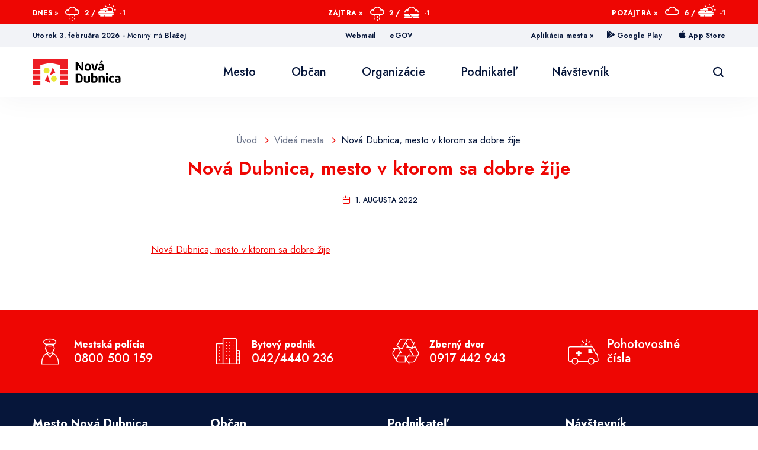

--- FILE ---
content_type: text/html; charset=UTF-8
request_url: https://www.novadubnica.eu/nova-dubnica-mesto-v-ktorom-sa-dobre-zije
body_size: 6083
content:
<!DOCTYPE html>
<html lang="sk">
<head>
	<title>Nová Dubnica, mesto v&nbsp;ktorom sa dobre žije - Mesto Nová Dubnica</title>
	<link rel="icon" type="image/png" href="/images/design/favicon.png">
	<meta http-equiv="Content-Type" content="text/html; charset=utf-8" />
	<meta name="viewport" content="width=device-width, initial-scale=1.0, maximum-scale=1.0, user-scalable=0" />

	<!-- SEO meta -->
	<meta name="keywords" content="" />
	<meta name="description" content="" />
	<link rel="canonical" href="https://novadubnica.eu/nova-dubnica-mesto-v-ktorom-sa-dobre-zije" />
	<meta property="og:locale" content="sk_SK" />
	<meta property="og:type" content="article" />
	<meta property="og:title" content="Nová Dubnica, mesto v&amp;nbsp;ktorom sa dobre žije - Mesto Nová Dubnica" />
	<meta property="og:description" content="" />
	<meta property="og:url" content="https://novadubnica.eu/nova-dubnica-mesto-v-ktorom-sa-dobre-zije" />
	<meta property="og:site_name" content="Mesto Nová Dubnica" />
	<meta property="article:modified_time" content="2022-08-10T16:39:25+02:00" />
	<!-- / SEO meta -->
	<link rel="stylesheet" href="/vendor/cookies/cookieconsent.css" media="print" onload="this.media='all'">
	
	<!-- jQuery + plugins -->
	<script type="text/javascript" src="/vendor/jquery-3.5.1.min.js"></script>

	<!-- Select2 -->
	<link href="/vendor/select2/select2.min.css" rel="stylesheet" />
	<script src="/vendor/select2/select2.min.js"></script>

	<!--Fancybox-->
	<script type="text/javascript" src="/vendor/fancybox3/jquery.fancybox.min.js"></script>
	<link rel="stylesheet" href="/vendor/fancybox3/jquery.fancybox.min.css" type="text/css" media="screen" />

	<!-- Font Awesome -->
	<script type="text/javascript" src="/vendor/fontawesome-6.4.2/js/fontawesome.min.js"></script>
	<link rel="stylesheet" href="/vendor/fontawesome-6.4.2/css/fontawesome.min.css" type="text/css" media="screen">
	<link rel="stylesheet" href="/vendor/fontawesome-6.4.2/css/solid.css" type="text/css" media="screen">

	<!-- ResponsiveSlides -->
	<script src="/vendor/responsiveslides.js"></script>
	
	<!-- owl Carousel -->
	<script src="/vendor/owlCarousel/owl.carousel.min.js"></script>
	<link rel="stylesheet" href="/vendor/owlCarousel/owl.carousel.min.css" type="text/css" media="screen" />
	<link rel="stylesheet" href="/vendor/owlCarousel/owl.theme.default.css" type="text/css" media="screen" />

	<!-- Google Font -->
	<link rel="preconnect" href="https://fonts.gstatic.com">
	<link href="https://fonts.googleapis.com/css2?family=Jost:wght@400;500;600;700&family=Playfair+Display:wght@700&display=swap" rel="stylesheet"> 

	<script type="text/javascript" src="/js/formChecker.js"></script>
	<script type="text/javascript" src="/js/headerMenu.js"></script>
	<script type="text/javascript" src="/js/scripts.js"></script>
	<link href="/css/styles.css" rel="stylesheet" type="text/css" />
	
	<script type="text/javascript">

	  var _gaq = _gaq || [];
	  _gaq.push(['_setAccount', 'UA-3157826-7']);
	  _gaq.push(['_trackPageview']);
	
	  (function() {
	    var ga = document.createElement('script'); ga.type = 'text/javascript'; ga.async = true;
	    ga.src = ('https:' == document.location.protocol ?  'https://ssl' : 'http://www') + '.google-analytics.com/ga.js';
	    var s = document.getElementsByTagName('script')[0]; s.parentNode.insertBefore(ga, s);
	  })();
	
	</script>
</head>
<body class="single-post nova-dubnica-mesto-v-ktorom-sa-dobre-zije">
<header>
	<div class="header__red-bar">
		<a id="skiplink" href="#main">Preskočiť na obsah</a>
		<div class="wrapper">
			<div class="grid gr-gap-no">
								<div class="col-4">Dnes » <span class="icon icon-0020-cloudy-with-heavy-snow"></span><span>2 / </span><span class="icon icon-0006-mist"></span><span>-1</span></div>
				<div class="col-4">Zajtra » <span class="icon icon-0017-cloudy-with-light-rain"></span><span>2 / </span><span class="icon icon-0007-fog"></span><span>-1</span></div>
				<div class="col-4">Pozajtra » <span class="icon icon-0003-white-cloud"></span><span>6 / </span><span class="icon icon-0006-mist"></span><span>-1</span></div>
			</div>
		</div>
	</div>
	<div class="header__gray-bar">
		<div class="wrapper">
			<div class="grid gr-gap-no">
				<div class="col-4"><div class="todays-date">utorok 3. februára 2026 - <span>Meniny má</span> <strong>Blažej</strong></div></div>
				<div class="col-4">
					<!--<a href="https://roundme.com/tour/784668/view/2474653/" target="_blank">Panoráma</a>-->
					<a href="https://mail.novadubnica.sk:8443/" target="_blank">Webmail</a>
					<a href="https://egov.novadubnica.sk/default.aspx" target="_blank">eGOV</a>
				</div>
				<div class="col-4"><strong class="right-margined half">Aplikácia mesta »</strong> <a href="https://play.google.com/store/apps/details?id=sk.spravyomeste.novadubnica&gl=SK" target="_blank"><span class="icon icon-google-play"></span><span>Google Play</span></a> <a href="https://apps.apple.com/in/app/nov%C3%A1-dubnica/id1538446284" target="_blank"><span class="icon icon-appstore"></span><span>App Store</span></a></div>
			</div>
		</div>
	</div>
	<div class="header__nav-bar">
		<div class="wrapper">
			<a href="/" title="Úvodná stránka"><img id="mav-bar__erb" src="/images/design/header-erb.svg" alt="Mesto Nová Dubnica" /></a>
			<nav>
				<span id="main-nav-trigger">
					<span></span>
					<span></span>
					<span></span>
					<span></span>
					<span></span>
					<span></span>
				</span>
				<ul id="main-nav">
					<li class="mega-menu has-children">
                    <a title="Mesto" href="#"  aria-expanded="false" aria-controls="dropdown_Mesto" target="_self"><span>Mesto</span></a>
                    <ul class="dropdown" id="dropdown_Mesto">
                        <li class=" has-children">
                    <a title="O meste " href="/o-meste"  target="_self"><span>O meste </span></a>
                    <ul class="dropdown" id="dropdown_O meste ">
                        <li class="">
                    <a title="História mesta " href="/historia-mesta"  target="_self"><span>História mesta </span></a>
                    </li><li class="">
                    <a title="Súčasnosť" href="/sucasnost"  target="_self"><span>Súčasnosť</span></a>
                    </li><li class="">
                    <a title="Symboly mesta" href="/symboly-mesta"  target="_self"><span>Symboly mesta</span></a>
                    </li><li class="">
                    <a title="Identifikačné údaje" href="/identifikacne-udaje"  target="_self"><span>Identifikačné údaje</span></a>
                    </li><li class="">
                    <a title="Dni mesta" href="/dni-mesta"  target="_self"><span>Dni mesta</span></a>
                    </li></ul>
                    </li><li class=" has-children">
                    <a title="Informácie" href="#"  target="_self"><span>Informácie</span></a>
                    <ul class="dropdown" id="dropdown_Informácie">
                        <li class="">
                    <a title="Štatistika mesta Nová Dubnica" href="/statistika-mesta-nova-dubnica"  target="_self"><span>Štatistika mesta Nová Dubnica</span></a>
                    </li><li class="">
                    <a title="Mapa" href="/mapa"  target="_self"><span>Mapa</span></a>
                    </li><li class="">
                    <a title="Partnerské mestá" href="/partnerske-mesta"  target="_self"><span>Partnerské mestá</span></a>
                    </li><li class="">
                    <a title="Najvyšší predstavitelia mesta" href="/najvyssi-predstavitelia-mesta"  target="_self"><span>Najvyšší predstavitelia mesta</span></a>
                    </li></ul>
                    </li><li class=" has-children">
                    <a title="Galéria" href="/videoarchiv"  target="_self"><span>Galéria</span></a>
                    <ul class="dropdown" id="dropdown_Galéria">
                        <li class="">
                    <a title="Fotogaléria" href="/fotogaleria"  target="_self"><span>Fotogaléria</span></a>
                    </li><li class="">
                    <a title="Videoarchív mestské zastupiteľstvo" href="/videoarchiv-mestske-zastupitelstvo"  target="_self"><span>Videoarchív mestské zastupiteľstvo</span></a>
                    </li><li class="">
                    <a title="Videá mesta" href="/videa-mesta"  target="_self"><span>Videá mesta</span></a>
                    </li></ul>
                    </li></ul>
                    </li><li class="mega-menu has-children">
                    <a title="Občan" href="#"  aria-expanded="false" aria-controls="dropdown_Občan" target="_self"><span>Občan</span></a>
                    <ul class="dropdown" id="dropdown_Občan">
                        <li class=" has-children">
                    <a title="Legislatíva mesta" href="/legislativa-mesta"  target="_self"><span>Legislatíva mesta</span></a>
                    <ul class="dropdown" id="dropdown_Legislatíva mesta">
                        <li class="">
                    <a title="Základná legislatíva mesta" href="/zakladna-legislativa-mesta"  target="_self"><span>Základná legislatíva mesta</span></a>
                    </li><li class="">
                    <a title="Štatút mesta Nová Dubnica" href="/statut-mesta-nova-dubnica"  target="_self"><span>Štatút mesta Nová Dubnica</span></a>
                    </li><li class="">
                    <a title="Všeobecné záväzné nariadenia" href="/vseobecne-zavazne-nariadenia-zoznam"  target="_self"><span>Všeobecné záväzné nariadenia</span></a>
                    </li><li class="">
                    <a title="Smernice mesta" href="/smernice-mesta"  target="_self"><span>Smernice mesta</span></a>
                    </li></ul>
                    </li><li class=" has-children">
                    <a title="Samospráva mesta" href="#"  target="_self"><span>Samospráva mesta</span></a>
                    <ul class="dropdown" id="dropdown_Samospráva mesta">
                        <li class="">
                    <a title="Primátor mesta" href="/primator-mesta"  target="_self"><span>Primátor mesta</span></a>
                    </li><li class="">
                    <a title="Zástupca primátora" href="/zastupca-primatora"  target="_self"><span>Zástupca primátora</span></a>
                    </li><li class="">
                    <a title="Hlavný kontrolór" href="/hlavny-kontrolor"  target="_self"><span>Hlavný kontrolór</span></a>
                    </li><li class="">
                    <a title="Mestský úrad" href="/mestsky-urad"  target="_self"><span>Mestský úrad</span></a>
                    </li><li class="">
                    <a title="Mestské zastupiteľstvo" href="/mestske-zastupitelstvo"  target="_self"><span>Mestské zastupiteľstvo</span></a>
                    </li><li class="">
                    <a title="Komisie MsZ" href="/komisie-msz"  target="_self"><span>Komisie MsZ</span></a>
                    </li><li class="">
                    <a title="Zasadnutia MsZ" href="/zasadnutia-msz"  target="_self"><span>Zasadnutia MsZ</span></a>
                    </li><li class="">
                    <a title="Výbor v mestskej časti Kolačín" href="/vybor-v-mestskej-casti-kolacin"  target="_self"><span>Výbor v mestskej časti Kolačín</span></a>
                    </li></ul>
                    </li><li class=" has-children">
                    <a title="Dokumenty mesta" href="#"  target="_self"><span>Dokumenty mesta</span></a>
                    <ul class="dropdown" id="dropdown_Dokumenty mesta">
                        <li class="">
                    <a title="Dokumenty mesta" href="/dokumenty-mesta"  target="_self"><span>Dokumenty mesta</span></a>
                    </li><li class="">
                    <a title="Organizačný poriadok" href="/organizacny-poriadok"  target="_self"><span>Organizačný poriadok</span></a>
                    </li><li class="">
                    <a title="Organizačná štruktúra" href="/organizacna-struktura"  target="_self"><span>Organizačná štruktúra</span></a>
                    </li><li class="">
                    <a title="Strategické dokumenty" href="/strategicke-dokumenty"  target="_self"><span>Strategické dokumenty</span></a>
                    </li><li class="">
                    <a title="Tlačivá" href="/tlaciva"  target="_self"><span>Tlačivá</span></a>
                    </li></ul>
                    </li><li class=" has-children">
                    <a title="Projekty" href="#"  target="_self"><span>Projekty</span></a>
                    <ul class="dropdown" id="dropdown_Projekty">
                        <li class="">
                    <a title="Vzdelávanie zamestnancov" href="/vzdelavanie-zamestnancov"  target="_self"><span>Vzdelávanie zamestnancov</span></a>
                    </li><li class="">
                    <a title="Rekonštrukcia MŠ " href="/rekonstrukcia-ms"  target="_self"><span>Rekonštrukcia MŠ </span></a>
                    </li><li class="">
                    <a title="Rekonštrukcia ZŠ Janka Kráľa " href="/rekonstrukcia-zs-janka-krala"  target="_self"><span>Rekonštrukcia ZŠ Janka Kráľa </span></a>
                    </li><li class="">
                    <a title="Rekonštrukcia ZUŠ" href="/rekonstrukcia-zus"  target="_self"><span>Rekonštrukcia ZUŠ</span></a>
                    </li><li class="">
                    <a title="Rekonštrukcia Mierového námestia" href="/rekonstrukcia-mieroveho-namestia"  target="_self"><span>Rekonštrukcia Mierového námestia</span></a>
                    </li><li class="">
                    <a title="„Spolu lepšie – peer learning MIEDŹNA &amp; NOVÁ DUBNICA“" href="/spolu-lepsie-peer-learning-miedna-amp-nova-dubnica"  target="_self"><span>„Spolu lepšie – peer learning MIEDŹNA &amp; NOVÁ DUBNICA“</span></a>
                    </li><li class="">
                    <a title="Vybudovanie fyzikálnej a biologicko-chemickej učebne v Základnej škole J. Kráľa Nová Dubnica" href="/vybudovanie-fyzikalnej-a-biologicko-chemickej-ucebne-v-zakladnej-skole-j-krala-nova-dubnica"  target="_self"><span>Vybudovanie fyzikálnej a biologicko-chemickej učebne v Základnej škole J. Kráľa Nová Dubnica</span></a>
                    </li><li class="">
                    <a title="Podpora opatrovateľskej služby v meste Nová Dubnica" href="/podpora-opatrovatelskej-sluzby-v-meste-nova-dubnica"  target="_self"><span>Podpora opatrovateľskej služby v meste Nová Dubnica</span></a>
                    </li><li class="">
                    <a title="Vodozádržné opatrenia v meste Nová Dubnica – bývalé Kino PANOREX  a okolie" href="/vodozadrzne-opatrenia-v-meste-nova-dubnica-byvale-kino-panorex-a-okolie"  target="_self"><span>Vodozádržné opatrenia v meste Nová Dubnica – bývalé Kino PANOREX  a okolie</span></a>
                    </li><li class="">
                    <a title="Zhodnocovanie biologicky rozložiteľných komunálnych odpadov v meste Nová Dubnica" href="/zhodnocovanie-biologicky-rozlozitelnych-komunalnych-odpadov-v-meste-nova-dubnica"  target="_self"><span>Zhodnocovanie biologicky rozložiteľných komunálnych odpadov v meste Nová Dubnica</span></a>
                    </li><li class="">
                    <a title="Riešenie migračných výziev v meste Nová Dubnica" href="/riesenie-migracnych-vyziev-v-meste-nova-dubnica"  target="_self"><span>Riešenie migračných výziev v meste Nová Dubnica</span></a>
                    </li><li class="">
                    <a title="Zvýšenie kvality poskytovaných služieb a hygienických štandardov v mestskej knižnici " href="/zvysenie-kvality-poskytovanych-sluzieb-a-hygienickych-standardov-v-mestskej-kniznici"  target="_self"><span>Zvýšenie kvality poskytovaných služieb a hygienických štandardov v mestskej knižnici </span></a>
                    </li><li class="">
                    <a title="Zvýšenie kapacity zberného dvora Nová Dubnica" href="/zvysenie-kapacity-zberneho-dvora-nova-dubnica"  target="_self"><span>Zvýšenie kapacity zberného dvora Nová Dubnica</span></a>
                    </li><li class="">
                    <a title="Podpora rozvoja a dostupnosti terénnej opatrovateľskej služby" href="/podpora-rozvoja-a-dostupnosti-terennej-opatrovatelskej-sluzby"  target="_self"><span>Podpora rozvoja a dostupnosti terénnej opatrovateľskej služby</span></a>
                    </li><li class="">
                    <a title="Rekonštrukcia atletickej dráhy v Novej Dubnici" href="/rekonstrukcia-atletickej-drahy-v-novej-dubnici-1"  target="_self"><span>Rekonštrukcia atletickej dráhy v Novej Dubnici</span></a>
                    </li><li class="">
                    <a title="Slavičín – Nová Dubnica: Prehĺbenie partnerstva" href="/slavicin-nova-dubnica-prehlbenie-partnerstva"  target="_self"><span>Slavičín – Nová Dubnica: Prehĺbenie partnerstva</span></a>
                    </li><li class="">
                    <a title="Rekonštrukcia časti spevnených plôch zberného dvora v Novej Dubnici" href="/rekonstrukcia-casti-spevnenych-ploch-zberneho-dvora-v-novej-dubnici"  target="_self"><span>Rekonštrukcia časti spevnených plôch zberného dvora v Novej Dubnici</span></a>
                    </li><li class="">
                    <a title="Národný projekt Podpory opatrovateľskej služby" href="/narodny-projekt-podpory-opatrovatelskej-sluzby"  target="_self"><span>Národný projekt Podpory opatrovateľskej služby</span></a>
                    </li></ul>
                    </li><li class=" has-children">
                    <a title="Mestský rozhlas" href="#"  target="_self"><span>Mestský rozhlas</span></a>
                    <ul class="dropdown" id="dropdown_Mestský rozhlas">
                        <li class="">
                    <a title="Rozhlas do e-mailu (registrácia)" href="/rozhlas-do-emailu-registracia"  target="_self"><span>Rozhlas do e-mailu (registrácia)</span></a>
                    </li><li class="">
                    <a title="Zoznam hlásení" href="/zoznam-hlaseni"  target="_self"><span>Zoznam hlásení</span></a>
                    </li></ul>
                    </li><li class=" has-children">
                    <a title="Občan" href="#"  target="_self"><span>Občan</span></a>
                    <ul class="dropdown" id="dropdown_Občan">
                        <li class="">
                    <a title="Ako vybaviť ?" href="/ako-vybavit"  target="_self"><span>Ako vybaviť ?</span></a>
                    </li><li class="">
                    <a title="Civilná ochrana" href="/civilna-ochrana"  target="_self"><span>Civilná ochrana</span></a>
                    </li><li class="">
                    <a title="Užitočné odkazy" href="/uzitocne-odkazy"  target="_self"><span>Užitočné odkazy</span></a>
                    </li><li class="">
                    <a title="Infozákon" href="/infozakon"  target="_self"><span>Infozákon</span></a>
                    </li><li class="">
                    <a title="Kultúra a voľný čas" href="/kultura-a-volny-cas"  target="_self"><span>Kultúra a voľný čas</span></a>
                    </li><li class="">
                    <a title="Nakladanie s odpadmi" href="/nakladanie-s-odpadmi"  target="_self"><span>Nakladanie s odpadmi</span></a>
                    </li><li class="">
                    <a title="Novodubnické zvesti" href="/novodubnicke-zvesti"  target="_self"><span>Novodubnické zvesti</span></a>
                    </li><li class="">
                    <a title="Oznamy MsÚ" href="/oznamy-msu"  target="_self"><span>Oznamy MsÚ</span></a>
                    </li><li class="">
                    <a title="Pohotovostné čísla" href="/pohotovostne-cisla"  target="_self"><span>Pohotovostné čísla</span></a>
                    </li><li class="">
                    <a title="Úradná tabuľa" href="/uradna-tabula"  target="_self"><span>Úradná tabuľa</span></a>
                    </li><li class="">
                    <a title="Zverejňovanie zmlúv, objednávok a faktúr" href="/zverejnovanie-zmluv-objednavok-a-faktur"  target="_self"><span>Zverejňovanie zmlúv, objednávok a faktúr</span></a>
                    </li><li class="">
                    <a title="Vyhlásenie o prístupnosti" href="/vyhlasenie-o-pristupnosti"  target="_self"><span>Vyhlásenie o prístupnosti</span></a>
                    </li></ul>
                    </li></ul>
                    </li><li class="mega-menu has-children">
                    <a title="Organizácie" href="#"  aria-expanded="false" aria-controls="dropdown_Organizácie" target="_self"><span>Organizácie</span></a>
                    <ul class="dropdown" id="dropdown_Organizácie">
                        <li class=" has-children">
                    <a title="Mestské organizácie" href="#"  target="_self"><span>Mestské organizácie</span></a>
                    <ul class="dropdown" id="dropdown_Mestské organizácie">
                        <li class="">
                    <a title="Mestská polícia" href="/mestska-policia"  target="_self"><span>Mestská polícia</span></a>
                    </li><li class="">
                    <a title="Mestská knižnica" href="/mestska-kniznica"  target="_self"><span>Mestská knižnica</span></a>
                    </li><li class="">
                    <a title="Bytový podnik, m. p. o." href="/bytovy-podnik-m-p-o"  target="_self"><span>Bytový podnik, m. p. o.</span></a>
                    </li><li class="">
                    <a title="Zariadenie pre seniorov" href="/zariadenie-pre-seniorov"  target="_self"><span>Zariadenie pre seniorov</span></a>
                    </li><li class="">
                    <a title="TEKOS Nová Dubnica, s.r.o." href="/tekos-nova-dubnica-sro"  target="_self"><span>TEKOS Nová Dubnica, s.r.o.</span></a>
                    </li><li class="">
                    <a title="Zdravotné stredisko" href="/zdravotne-stredisko"  target="_self"><span>Zdravotné stredisko</span></a>
                    </li><li class="">
                    <a title="Nová Dubnica Invest, s.r.o." href="/nova-dubnica-invest-sro"  target="_self"><span>Nová Dubnica Invest, s.r.o.</span></a>
                    </li></ul>
                    </li><li class=" has-children">
                    <a title="Školy a školské zariadenia" href="#"  target="_self"><span>Školy a školské zariadenia</span></a>
                    <ul class="dropdown" id="dropdown_Školy a školské zariadenia">
                        <li class="">
                    <a title="Základná škola, Ul. Janka Kráľa" href="/zakladna-skola"  target="_self"><span>Základná škola, Ul. Janka Kráľa</span></a>
                    </li><li class="">
                    <a title="Základná umelecká škola Štefana Baláža" href="/zakladna-umelecka-skola-stefana-balaza"  target="_self"><span>Základná umelecká škola Štefana Baláža</span></a>
                    </li><li class="">
                    <a title="Centrum voľného času" href="/centrum-volneho-casu"  target="_self"><span>Centrum voľného času</span></a>
                    </li><li class="">
                    <a title="Materská škola Jilemnického 12/5" href="/materska-skola-jilemnickeho-12-5"  target="_self"><span>Materská škola Jilemnického 12/5</span></a>
                    </li><li class="">
                    <a title="Spojená škola sv. Jána Bosca" href="/spojena-skola-sv-jana-bosca"  target="_self"><span>Spojená škola sv. Jána Bosca</span></a>
                    </li><li class="">
                    <a title="Súkromná spojená škola, SNP 366/ 96, Nová Dubnica  " href="/sukromna-spojena-skola-snp-366-96-nova-dubnica"  target="_self"><span>Súkromná spojená škola, SNP 366/ 96, Nová Dubnica  </span></a>
                    </li><li class="">
                    <a title="Súkromná jazyková škola B.S.-School" href="/sukromna-jazykova-skola-bs-school"  target="_self"><span>Súkromná jazyková škola B.S.-School</span></a>
                    </li></ul>
                    </li><li class=" has-children">
                    <a title="Ostatné organizácie" href="#"  target="_self"><span>Ostatné organizácie</span></a>
                    <ul class="dropdown" id="dropdown_Ostatné organizácie">
                        <li class="">
                    <a title="Krytá plaváreň" href="/kryta-plavaren"  target="_self"><span>Krytá plaváreň</span></a>
                    </li><li class="">
                    <a title="Futbalový klub Nová Dubnica" href="/futbalovy-klub-nova-dubnica"  target="_self"><span>Futbalový klub Nová Dubnica</span></a>
                    </li><li class="">
                    <a title="Mestský klub stolného tenisu Nová Dubnica" href="/mestsky-klub-stolneho-tenisu-nova-dubnica"  target="_self"><span>Mestský klub stolného tenisu Nová Dubnica</span></a>
                    </li><li class="">
                    <a title="Letné kúpalisko LETKA" href="/letne-kupalisko-letka"  target="_self"><span>Letné kúpalisko LETKA</span></a>
                    </li></ul>
                    </li><li class="">
                    <a title="Atletická dráha" href="/atleticka-draha"  target="_self"><span>Atletická dráha</span></a>
                    </li></ul>
                    </li><li class="mega-menu has-children">
                    <a title="Podnikateľ" href="#"  aria-expanded="false" aria-controls="dropdown_Podnikateľ" target="_self"><span>Podnikateľ</span></a>
                    <ul class="dropdown" id="dropdown_Podnikateľ">
                        <li class=" has-children">
                    <a title="Podnikateľ" href="#"  target="_self"><span>Podnikateľ</span></a>
                    <ul class="dropdown" id="dropdown_Podnikateľ">
                        <li class="">
                    <a title="Profil verejného obstarávateľa" href="/profil-verejneho-obstaravatela"  target="_self"><span>Profil verejného obstarávateľa</span></a>
                    </li><li class="">
                    <a title="Investičné príležitosti v meste Nová Dubnica" href="/investicne-prilezitosti-v-meste-nova-dubnica"  target="_self"><span>Investičné príležitosti v meste Nová Dubnica</span></a>
                    </li><li class="">
                    <a title="Verejné obstarávanie a Obchodné verejné súťaže" href="/verene-obstaravanie-a-obchodne-verejne-sutaze"  target="_self"><span>Verejné obstarávanie a Obchodné verejné súťaže</span></a>
                    </li><li class="">
                    <a title="Ako vybaviť ?" href="/ako-vybavit"  target="_self"><span>Ako vybaviť ?</span></a>
                    </li><li class="">
                    <a title="Všeobecné záväzné nariadenia mesta" href="/vseobecne-zavazne-nariadenia-zoznam"  target="_self"><span>Všeobecné záväzné nariadenia mesta</span></a>
                    </li><li class="">
                    <a title="Úradná tabuľa" href="/uradna-tabula"  target="_self"><span>Úradná tabuľa</span></a>
                    </li><li class="">
                    <a title="Možnosti prenájmu priestorov" href="/moznosti-prenajmu-priestorov"  target="_self"><span>Možnosti prenájmu priestorov</span></a>
                    </li></ul>
                    </li></ul>
                    </li><li class="mega-menu has-children">
                    <a title="Návštevník" href="#"  aria-expanded="false" aria-controls="dropdown_Návštevník" target="_self"><span>Návštevník</span></a>
                    <ul class="dropdown" id="dropdown_Návštevník">
                        <li class=" has-children">
                    <a title="Návštevník" href="#"  target="_self"><span>Návštevník</span></a>
                    <ul class="dropdown" id="dropdown_Návštevník">
                        <li class="">
                    <a title="História mesta " href="/historia-mesta"  target="_self"><span>História mesta </span></a>
                    </li><li class="">
                    <a title="Ubytovanie" href="/ubytovanie"  target="_self"><span>Ubytovanie</span></a>
                    </li><li class="">
                    <a title="Stravovanie" href="/stravovanie"  target="_self"><span>Stravovanie</span></a>
                    </li><li class="">
                    <a title="Kultúra a voľný čas" href="/kultura-a-volny-cas"  target="_self"><span>Kultúra a voľný čas</span></a>
                    </li><li class="">
                    <a title="Fotogaléria" href="/fotogaleria"  target="_self"><span>Fotogaléria</span></a>
                    </li><li class="">
                    <a title="Mapa" href="/mapa"  target="_self"><span>Mapa</span></a>
                    </li><li class="">
                    <a title="Inštitúcie v meste" href="/institucie-v-meste"  target="_self"><span>Inštitúcie v meste</span></a>
                    </li><li class="">
                    <a title="Dizajn manuál logotypu mesta Nová Dubnica" href="/dizajn-manual-logotypu-mesta-nova-dubnica"  target="_self"><span>Dizajn manuál logotypu mesta Nová Dubnica</span></a>
                    </li></ul>
                    </li></ul>
                    </li> 
				</ul>
			</nav>
			<a id="nav-bar__search" class="icon-search" aria-label="Vyhľadávanie"  href="#"></a>
		</div>
	</div>
	</header>
<main id="main">
	<div class="wrapper">
		<div class="grid">
			<div class="single-post__inner col-8 col-s-12 margin-auto">
				<div class="single-post__header">
					<div class="breadcrumbs center-aligned bottom-margined half">
						<a href="/"><span>Úvod</span></a>
<a href="videa-mesta"><span>Videá mesta</span></a>
<span>Nová Dubnica, mesto v&nbsp;ktorom sa dobre žije</span>
					</div>
					<h1>Nová Dubnica, mesto v&nbsp;ktorom sa dobre žije</h1>
					<div class="post-published">
                        <span class="icon-calendar"></span>
                        <span>1. augusta 2022</span>
                    </div>
				</div>
				<section>
					<p><a href="https://vimeo.com/720947703/2485ff602a"><span format="soft" size="300" class="sc-iqseJM fCTyoX EditableText__JustText-h1vp7j-2 fpjStO Layout__Title-sc-1bh5l0d-12 eKxNRs">Nová Dubnica, mesto v&nbsp;ktorom sa dobre žije</span></a></p>
																			</section>
			</div>
		</div>
	</div>
</main>
<footer>
    <div class="footer__upper">
        <div class="wrapper">
            <div class="grid">
                <div class="col-3 col-md-6 col-s-12">
                    <div class="contact-block">
                        <span class="contact-block__icon icon-mestska-policia"></span>
                        <div class="contact-block__text">
                            <span class="contact-title">Mestská polícia</span>
                            <span class="contact">0800 500 159</span>
                        </div>
                    </div>
                </div>
                <div class="col-3 col-md-6 col-s-12">
                    <div class="contact-block">
                        <span class="contact-block__icon icon-bytovy-podnik"></span>
                        <div class="contact-block__text">
                            <span class="contact-title">Bytový podnik</span>
                            <span class="contact">042/4440 236</span>
                        </div>
                    </div>
                </div>
                <div class="col-3 col-md-6 col-s-12">
                    <div class="contact-block">
                        <span class="contact-block__icon icon-zberny-dvor"></span>
                        <div class="contact-block__text">
                            <span class="contact-title">Zberný dvor</span>
                            <span class="contact">0917 442 943</span>
                        </div>
                    </div>
                </div>
                <div class="col-3 col-md-6 col-s-12">
                    <div class="contact-block">
                        <a href="/pohotovostne-cisla">
                            <span class="contact-block__icon icon-pohotovostne-cisla"></span>
                            <div class="contact-block__text">
                                <span class="contact">Pohotovostné<br />čísla</span>
                            </div>
                        </a>
                    </div>
                </div>
            </div>
        </div>
    </div>
    <div class="footer__menu">
        <div class="wrapper">
            <nav>
                <ul id="footer-nav">
                    <li class=" has-children">
                    <a title="Mesto Nová Dubnica" href="#"  target="_self"><span>Mesto Nová Dubnica</span></a>
                    <ul class="dropdown" id="dropdown_Mesto Nová Dubnica">
                        <li class="">
                    <a title="Identifikačné údaje" href="/identifikacne-udaje"  target="_self"><span>Identifikačné údaje</span></a>
                    </li><li class="">
                    <a title="Mapa" href="/mapa"  target="_self"><span>Mapa</span></a>
                    </li><li class="">
                    <a title="Novodubnické zvesti" href="/novodubnicke-zvesti"  target="_self"><span>Novodubnické zvesti</span></a>
                    </li><li class="">
                    <a title="Štatistika mesta" href="/statistika-mesta-nova-dubnica"  target="_self"><span>Štatistika mesta</span></a>
                    </li></ul>
                    </li><li class=" has-children">
                    <a title="Občan" href="#"  target="_self"><span>Občan</span></a>
                    <ul class="dropdown" id="dropdown_Občan">
                        <li class="">
                    <a title="Ako vybaviť ?" href="/ako-vybavit"  target="_self"><span>Ako vybaviť ?</span></a>
                    </li><li class="">
                    <a title="Oznamy MsÚ" href="/oznamy-msu"  target="_self"><span>Oznamy MsÚ</span></a>
                    </li><li class="">
                    <a title="Všeobecné záväzné nariadenia" href="/vseobecne-zavazne-nariadenia-zoznam"  target="_self"><span>Všeobecné záväzné nariadenia</span></a>
                    </li><li class="">
                    <a title="Zasadnutia Mestského zastupiteľstva" href="/zasadnutia-msz"  target="_self"><span>Zasadnutia Mestského zastupiteľstva</span></a>
                    </li></ul>
                    </li><li class=" has-children">
                    <a title="Podnikateľ" href="#"  target="_self"><span>Podnikateľ</span></a>
                    <ul class="dropdown" id="dropdown_Podnikateľ">
                        <li class="">
                    <a title="Investičné príležitosti" href="/investicne-prilezitosti-v-meste-nova-dubnica"  target="_self"><span>Investičné príležitosti</span></a>
                    </li><li class="">
                    <a title="Úradná tabuľa" href="/uradna-tabula"  target="_self"><span>Úradná tabuľa</span></a>
                    </li><li class="">
                    <a title="Prenájmy" href="/moznosti-prenajmu-priestorov"  target="_self"><span>Prenájmy</span></a>
                    </li></ul>
                    </li><li class=" has-children">
                    <a title="Návštevník" href="#"  target="_self"><span>Návštevník</span></a>
                    <ul class="dropdown" id="dropdown_Návštevník">
                        <li class="">
                    <a title="Ubytovanie" href="/ubytovanie"  target="_self"><span>Ubytovanie</span></a>
                    </li><li class="">
                    <a title="Stravovanie" href="/stravovanie"  target="_self"><span>Stravovanie</span></a>
                    </li><li class="">
                    <a title="Kultúra a voľný čas" href="/kultura-a-volny-cas"  target="_self"><span>Kultúra a voľný čas</span></a>
                    </li><li class="">
                    <a title="Inštitúcie v meste" href="/institucie-v-meste"  target="_self"><span>Inštitúcie v meste</span></a>
                    </li></ul>
                    </li> 
                </ul>
            </nav>
        </div>
    </div>
    <div class="footer__lower">
        <div class="wrapper">
            <span>Copyright © 2026 Mesto Nová Dubnica</span>
            <span>Created by <a href="http://jkc.sk">JKC, s.r.o.</a></span>
        </div>
    </div>
</footer>
</body>
</html>

--- FILE ---
content_type: text/css
request_url: https://www.novadubnica.eu/css/formatting.css
body_size: 405
content:
/*FARBY*/
.show {
  display: inline-block !important;
}
.d-none,
.hidden {
  display: none !important;
}
.d-block {
  display: block !important;
}
.d-inlineBlock {
  display: inline-block !important;
}
.left-aligned {
  text-align: left !important;
}
.right-aligned {
  text-align: right !important;
}
.center-aligned {
  text-align: center !important;
}
.centered {
  position: relative;
  left: 50%;
  transform: translateX(-50%);
}
.margin-auto {
  margin: auto;
}
.bottom-margined {
  margin-bottom: 30px !important;
}
.bottom-margined.half {
  margin-bottom: 15px !important;
}
.bottom-margined.double {
  margin-bottom: 60px !important;
}
.top-margined {
  margin-top: 30px !important;
}
.top-margined.half {
  margin-top: 15px !important;
}
.top-margined.double {
  margin-top: 60px !important;
}
.left-margined {
  margin-left: 30px !important;
}
.left-margined.half {
  margin-left: 15px !important;
}
.left-margined.double {
  margin-left: 60px !important;
}
.right-margined {
  margin-right: 30px !important;
}
.right-margined.half {
  margin-right: 15px !important;
}
.right-margined.double {
  margin-right: 60px !important;
}
.bottom-padding {
  padding-bottom: 30px !important;
}
.bottom-padding.half {
  padding-bottom: 15px !important;
}
.bottom-padding.double {
  padding-bottom: 60px !important;
}
.top-padding {
  padding-top: 30px !important;
}
.top-padding.half {
  padding-top: 15px !important;
}
.top-padding.double {
  padding-top: 60px !important;
}
.left-padding {
  padding-left: 30px !important;
}
.left-padding.half {
  padding-left: 15px !important;
}
.left-padding.double {
  padding-left: 60px !important;
}
.right-padding {
  padding-right: 30px !important;
}
.right-padding.half {
  padding-right: 15px !important;
}
.right-padding.double {
  padding-right: 60px !important;
}
.no-margin {
  margin: 0 !important;
}
.no-padding {
  padding: 0 !important;
}
.text-white {
  color: white;
}
.text-black {
  color: #06163a;
}
.text-primary {
  color: #06163a;
}
.text-bold {
  font-weight: bold;
}
.float-right {
  float: right;
}
.float-left {
  float: left;
}
@media (max-width: 1024px) {
  .md-hide {
    display: none;
  }
}
@media (max-width: 450px) {
  .xs-hide {
    display: none;
  }
}


--- FILE ---
content_type: text/css
request_url: https://www.novadubnica.eu/css/grid.css
body_size: 851
content:
.grid {
  margin: -15px;
  display: -webkit-flex;
  /* Safari */
  display: flex;
  flex-wrap: wrap;
}
.grid .col-1,
.grid .col-2,
.grid .col-3,
.grid .col-4,
.grid .col-5,
.grid .col-6,
.grid .col-7,
.grid .col-8,
.grid .col-9,
.grid .col-10,
.grid .col-11,
.grid .col-12,
.grid .col-sm-only,
.grid .col-md-down-only {
  padding: 15px;
}
.grid.gr-gap-5 {
  margin: -3px;
}
.grid.gr-gap-5 .col-1,
.grid.gr-gap-5 .col-2,
.grid.gr-gap-5 .col-3,
.grid.gr-gap-5 .col-4,
.grid.gr-gap-5 .col-5,
.grid.gr-gap-5 .col-6,
.grid.gr-gap-5 .col-7,
.grid.gr-gap-5 .col-8,
.grid.gr-gap-5 .col-9,
.grid.gr-gap-5 .col-10,
.grid.gr-gap-5 .col-11,
.grid.gr-gap-5 .col-12,
.grid.gr-gap-5 .col-sm-only,
.grid.gr-gap-5 .col-md-down-only {
  padding: 3px;
}
.grid.gr-gap-10 {
  margin: -4px;
}
.grid.gr-gap-10 .col-1,
.grid.gr-gap-10 .col-2,
.grid.gr-gap-10 .col-3,
.grid.gr-gap-10 .col-4,
.grid.gr-gap-10 .col-5,
.grid.gr-gap-10 .col-6,
.grid.gr-gap-10 .col-7,
.grid.gr-gap-10 .col-8,
.grid.gr-gap-10 .col-9,
.grid.gr-gap-10 .col-10,
.grid.gr-gap-10 .col-11,
.grid.gr-gap-10 .col-12,
.grid.gr-gap-10 .col-sm-only,
.grid.gr-gap-10 .col-md-down-only {
  padding: 5px;
}
.grid.gr-gap-double {
  margin: -30px;
}
.grid.gr-gap-double .col-1,
.grid.gr-gap-double .col-2,
.grid.gr-gap-double .col-3,
.grid.gr-gap-double .col-4,
.grid.gr-gap-double .col-5,
.grid.gr-gap-double .col-6,
.grid.gr-gap-double .col-7,
.grid.gr-gap-double .col-8,
.grid.gr-gap-double .col-9,
.grid.gr-gap-double .col-10,
.grid.gr-gap-double .col-11,
.grid.gr-gap-double .col-12,
.grid.gr-gap-double .col-sm-only,
.grid.gr-gap-double .col-md-down-only {
  padding: 30px;
}
.grid.gr-gap-no {
  margin: 0;
}
.grid.gr-gap-no .col-1,
.grid.gr-gap-no .col-2,
.grid.gr-gap-no .col-3,
.grid.gr-gap-no .col-4,
.grid.gr-gap-no .col-5,
.grid.gr-gap-no .col-6,
.grid.gr-gap-no .col-7,
.grid.gr-gap-no .col-8,
.grid.gr-gap-no .col-9,
.grid.gr-gap-no .col-10,
.grid.gr-gap-no .col-11,
.grid.gr-gap-no .col-12,
.grid.gr-gap-no .col-sm-only,
.grid.gr-gap-no .col-md-down-only {
  padding: 0;
}
.grid.gr-gap-no .col-1.padded,
.grid.gr-gap-no .col-2.padded,
.grid.gr-gap-no .col-3.padded,
.grid.gr-gap-no .col-4.padded,
.grid.gr-gap-no .col-5.padded,
.grid.gr-gap-no .col-6.padded,
.grid.gr-gap-no .col-7.padded,
.grid.gr-gap-no .col-8.padded,
.grid.gr-gap-no .col-9.padded,
.grid.gr-gap-no .col-10.padded,
.grid.gr-gap-no .col-11.padded,
.grid.gr-gap-no .col-12.padded,
.grid.gr-gap-no .col-sm-only.padded,
.grid.gr-gap-no .col-md-down-only.padded {
  padding: 15px;
}
.grid.gr-right-aligned {
  justify-content: flex-end !important;
}
.grid.gr-center-aligned {
  justify-content: center;
}
.grid.gr-horizontal-fit {
  justify-content: space-between !important;
}
.grid.gr-vertical-centered {
  align-items: center;
}
.grid.gr-vertical-top {
  align-items: flex-start;
}
.col-1 {
  width: 8.33333333%;
}
.col-2 {
  width: 16.66666667%;
}
.col-3 {
  width: 25%;
}
.col-4 {
  width: 33.33333%;
}
.col-5 {
  width: 41.66666667%;
}
.col-6 {
  width: 50%;
}
.col-7 {
  width: 58.33333333%;
}
.col-8 {
  width: 66.66666%;
}
.col-9 {
  width: 75%;
}
.col-10 {
  width: 83.33333333%;
}
.col-11 {
  width: 91.66666667%;
}
.col-12 {
  width: 100%;
}
.col-sm-only,
.col-md-down-only {
  width: 100%;
  display: none;
}
@media screen and (min-width: 1800px) {
  .col-xl-1 {
    width: 8.33333333%;
  }
  .col-xl-2 {
    width: 16.66666667%;
  }
  .col-xl-3 {
    width: 25%;
  }
  .col-xl-4 {
    width: 33.33333%;
  }
  .col-xl-5 {
    width: 41.66666667%;
  }
  .col-xl-6 {
    width: 50%;
  }
  .col-xl-7 {
    width: 58.33333333%;
  }
  .col-xl-8 {
    width: 66.66666%;
  }
  .col-xl-9 {
    width: 75%;
  }
  .col-xl-10 {
    width: 83.33333333%;
  }
  .col-xl-11 {
    width: 91.66666667%;
  }
  .col-xl-12 {
    width: 100%;
  }
}
@media screen and (max-width: 1920px) {
  .col-l-1 {
    width: 8.33333333%;
  }
  .col-l-2 {
    width: 16.66666667%;
  }
  .col-l-3 {
    width: 25%;
  }
  .col-l-4 {
    width: 33.33333%;
  }
  .col-l-5 {
    width: 41.66666667%;
  }
  .col-l-6 {
    width: 50%;
  }
  .col-l-7 {
    width: 58.33333333%;
  }
  .col-l-8 {
    width: 66.66666%;
  }
  .col-l-9 {
    width: 75%;
  }
  .col-l-10 {
    width: 83.33333333%;
  }
  .col-l-11 {
    width: 91.66666667%;
  }
  .col-l-12 {
    width: 100%;
  }
}
@media screen and (max-width: 1200px) {
  .col-md-1 {
    width: 8.33333333%;
  }
  .col-md-2 {
    width: 16.66666667%;
  }
  .col-md-3 {
    width: 25%;
  }
  .col-md-4 {
    width: 33.33333%;
  }
  .col-md-5 {
    width: 41.66666667%;
  }
  .col-md-6 {
    width: 50%;
  }
  .col-md-7 {
    width: 58.33333333%;
  }
  .col-md-8 {
    width: 66.66666%;
  }
  .col-md-9 {
    width: 75%;
  }
  .col-md-10 {
    width: 83.33333333%;
  }
  .col-md-11 {
    width: 91.66666667%;
  }
  .col-md-12 {
    width: 100%;
  }
  .col-md-down-only {
    display: block;
  }
  .col-md-first {
    order: -1;
  }
}
@media screen and (max-width: 760px) {
  .col-s-1 {
    width: 8.33333333%;
  }
  .col-s-2 {
    width: 16.66666667%;
  }
  .col-s-3 {
    width: 25%;
  }
  .col-s-4 {
    width: 33.33333%;
  }
  .col-s-5 {
    width: 41.66666667%;
  }
  .col-s-6 {
    width: 50%;
  }
  .col-s-7 {
    width: 58.33333333%;
  }
  .col-s-8 {
    width: 66.66666%;
  }
  .col-s-9 {
    width: 75%;
  }
  .col-s-10 {
    width: 83.33333333%;
  }
  .col-s-11 {
    width: 91.66666667%;
  }
  .col-s-12 {
    width: 100%;
  }
  .col-s-only {
    display: block;
  }
  .s-hide {
    display: none !important;
  }
}
@media screen and (max-width: 450px) {
  .col-xs-1 {
    width: 8.33333333%;
  }
  .col-xs-2 {
    width: 16.66666667%;
  }
  .col-xs-3 {
    width: 25%;
  }
  .col-xs-4 {
    width: 33.33333%;
  }
  .col-xs-5 {
    width: 41.66666667%;
  }
  .col-xs-6 {
    width: 50%;
  }
  .col-xs-7 {
    width: 58.33333333%;
  }
  .col-xs-8 {
    width: 66.66666%;
  }
  .col-xs-9 {
    width: 75%;
  }
  .col-xs-10 {
    width: 83.33333333%;
  }
  .col-xs-11 {
    width: 91.66666667%;
  }
  .col-xs-12 {
    width: 100%;
  }
  .col-xs-only {
    display: block;
  }
  .xs-hide {
    display: none !important;
  }
}


--- FILE ---
content_type: text/css
request_url: https://www.novadubnica.eu/css/preloader.css
body_size: 703
content:
/*FARBY*/
/* ANIMATIONS */
@keyframes dropdown-fade {
  0% {
    display: none;
    opacity: 0;
    top: 50px;
  }
  1% {
    display: block;
    opacity: 0;
  }
  100% {
    opacity: 1;
  }
}
@keyframes fade-in {
  0% {
    display: none;
    opacity: 0;
  }
  1% {
    display: block;
    opacity: 0;
  }
  100% {
    opacity: 1;
  }
}
@keyframes slide-down {
  0% {
    top: -164px;
  }
  100% {
    top: 0px;
  }
}
/* FUNCTIONS */
@keyframes fadein {
  from {
    opacity: 0;
  }
  to {
    opacity: 1;
  }
}
#mm-overlay {
  background: rgba(6, 22, 58, 0.9);
  position: fixed;
  width: 100%;
  height: 100%;
  left: 0;
  top: 0;
  z-index: 99999;
  animation: fadein 0.5s;
}
#mm-overlay.transparent {
  background-color: transparent;
}
#mm-overlay__close {
  position: absolute;
  right: 15px;
  top: 15px;
  width: 38px;
  height: 38px;
  z-index: 99999;
}
#mm-overlay__close:before {
  content: '';
  width: 50px;
  height: 1px;
  display: block;
  background-color: white;
  transform: rotate(45deg);
  position: absolute;
  top: 20px;
  left: -6px;
  -webkit-transition: all 0.3s ease-in-out;
  -moz-transition: all 0.3s ease-in-out;
  -ms-transition: all 0.3s ease-in-out;
  -o-transition: all 0.3s ease-in-out;
}
#mm-overlay__close:after {
  content: '';
  width: 50px;
  height: 1px;
  display: block;
  background-color: white;
  transform: rotate(-45deg);
  position: absolute;
  top: 20px;
  left: -6px;
  -webkit-transition: all 0.3s ease-in-out;
  -moz-transition: all 0.3s ease-in-out;
  -ms-transition: all 0.3s ease-in-out;
  -o-transition: all 0.3s ease-in-out;
}
#mm-overlay__close:hover:after,
#mm-overlay__close:hover:before {
  background-color: #ee2b0b;
}
.lds-roller {
  display: inline-block;
  position: absolute;
  width: 80px;
  height: 80px;
  transform: translate(-50%, -50%);
  left: 50%;
  top: 50%;
}
.lds-roller div {
  animation: lds-roller 1.2s cubic-bezier(0.5, 0, 0.5, 1) infinite;
  transform-origin: 40px 40px;
}
.lds-roller div:after {
  content: " ";
  display: block;
  position: absolute;
  width: 7px;
  height: 7px;
  border-radius: 50%;
  background: white;
  margin: -4px 0 0 -4px;
}
.lds-roller div:nth-child(1) {
  animation-delay: -0.036s;
}
.lds-roller div:nth-child(1):after {
  top: 63px;
  left: 63px;
}
.lds-roller div:nth-child(2) {
  animation-delay: -0.072s;
}
.lds-roller div:nth-child(2):after {
  top: 68px;
  left: 56px;
}
.lds-roller div:nth-child(3) {
  animation-delay: -0.108s;
}
.lds-roller div:nth-child(3):after {
  top: 71px;
  left: 48px;
}
.lds-roller div:nth-child(4) {
  animation-delay: -0.144s;
}
.lds-roller div:nth-child(4):after {
  top: 72px;
  left: 40px;
}
.lds-roller div:nth-child(5) {
  animation-delay: -0.18s;
}
.lds-roller div:nth-child(5):after {
  top: 71px;
  left: 32px;
}
.lds-roller div:nth-child(6) {
  animation-delay: -0.216s;
}
.lds-roller div:nth-child(6):after {
  top: 68px;
  left: 24px;
}
.lds-roller div:nth-child(7) {
  animation-delay: -0.252s;
}
.lds-roller div:nth-child(7):after {
  top: 63px;
  left: 17px;
}
.lds-roller div:nth-child(8) {
  animation-delay: -0.288s;
}
.lds-roller div:nth-child(8):after {
  top: 56px;
  left: 12px;
}
@keyframes lds-roller {
  0% {
    transform: rotate(0deg);
  }
  100% {
    transform: rotate(360deg);
  }
}
#mm-overlay.transparent .lds-roller div:after {
  background: #06163a;
}


--- FILE ---
content_type: application/javascript
request_url: https://www.novadubnica.eu/vendor/responsiveslides.js
body_size: 3176
content:
/*! ResponsiveSlides.js v1.55
 * http://responsiveslides.com
 * https://arie.ls
 *
 * Copyright (c) 2011-2023 @arielsalminen
 * Available under the MIT license
 */

/*jslint browser: true, sloppy: true, vars: true, plusplus: true, indent: 2 */

(function ($, window, i) {
  $.fn.responsiveSlides = function (options) {

    // Default settings
    var settings = $.extend({
      "auto": true,             // Boolean: Animate automatically, true or false
      "speed": 500,             // Integer: Speed of the transition, in milliseconds
      "timeout": 4000,          // Integer: Time between slide transitions, in milliseconds
      "pager": false,           // Boolean: Show pager, true or false
      "nav": false,             // Boolean: Show navigation, true or false
      "random": false,          // Boolean: Randomize the order of the slides, true or false
      "pause": false,           // Boolean: Pause on hover, true or false
      "pauseControls": true,    // Boolean: Pause when hovering controls, true or false
      "prevText": "Previous",   // String: Text for the "previous" button
      "nextText": "Next",       // String: Text for the "next" button
      "maxwidth": "",           // Integer: Max-width of the slideshow, in pixels
      "navContainer": "",       // Selector: Where auto generated controls should be appended to, default is after the <ul>
      "manualControls": "",     // Selector: Declare custom pager navigation
      "namespace": "rslides",   // String: change the default namespace used
      "before": $.noop,         // Function: Before callback
      "after": $.noop           // Function: After callback
    }, options);

    return this.each(function () {

      // Index for namespacing
      i++;

      var $this = $(this),

        // Local variables
        vendor,
        selectTab,
        startCycle,
        restartCycle,
        rotate,
        $tabs,

        // Helpers
        index = 0,
        $slide = $this.children(),
        length = $slide.length,
        fadeTime = parseFloat(settings.speed),
        waitTime = parseFloat(settings.timeout),
        maxw = parseFloat(settings.maxwidth),
        forcePause = false,

        // Namespacing
        namespace = settings.namespace,
        namespaceIdx = namespace + i,

        // Classes
        navClass = namespace + "_nav " + namespaceIdx + "_nav",
        activeClass = namespace + "_here",
        visibleClass = namespaceIdx + "_on",
        slideClassPrefix = namespaceIdx + "_s",

        // Pager
        $pager = $("<ul class='" + namespace + "_tabs " + namespaceIdx + "_tabs' />"),

        // Styles for visible and hidden slides
        visible = {"float": "left", "position": "relative", "opacity": 1, "zIndex": 2},
        hidden = {"float": "none", "position": "absolute", "opacity": 0, "zIndex": 1},

        // Detect transition support
        supportsTransitions = (function () {
          var docBody = document.body || document.documentElement;
          var styles = docBody.style;
          var prop = "transition";
          if (typeof styles[prop] === "string") {
            return true;
          }
          // Tests for vendor specific prop
          vendor = ["Moz", "Webkit", "Khtml", "O", "ms"];
          prop = prop.charAt(0).toUpperCase() + prop.substr(1);
          var i;
          for (i = 0; i < vendor.length; i++) {
            if (typeof styles[vendor[i] + prop] === "string") {
              return true;
            }
          }
          return false;
        })(),

        // Fading animation
        slideTo = function (idx) {
          settings.before(idx);
          // If CSS3 transitions are supported
          if (supportsTransitions) {
            $slide
              .removeClass(visibleClass)
              .css(hidden)
              .eq(idx)
              .addClass(visibleClass)
              .css(visible);
            index = idx;
            setTimeout(function () {
              settings.after(idx);
            }, fadeTime);
          // If not, use jQuery fallback
          } else {
            $slide
              .stop()
              .fadeOut(fadeTime, function () {
                $(this)
                  .removeClass(visibleClass)
                  .css(hidden)
                  .css("opacity", 1);
              })
              .eq(idx)
              .fadeIn(fadeTime, function () {
                $(this)
                  .addClass(visibleClass)
                  .css(visible);
                settings.after(idx);
                index = idx;
              });
          }
        };

      // Random order
      if (settings.random) {
        $slide.sort(function () {
          return (Math.round(Math.random()) - 0.5);
        });
        $this
          .empty()
          .append($slide);
      }

      // Add ID's to each slide
      $slide.each(function (i) {
        this.id = slideClassPrefix + i;
      });

      // Add max-width and classes
      $this.addClass(namespace + " " + namespaceIdx);
      if (options && options.maxwidth) {
        $this.css("max-width", maxw);
      }

      // Hide all slides, then show first one
      $slide
        .hide()
        .css(hidden)
        .eq(0)
        .addClass(visibleClass)
        .css(visible)
        .show();

      // CSS transitions
      if (supportsTransitions) {
        $slide
          .show()
          .css({
            // -ms prefix isn't needed as IE10 uses prefix free version
            "-webkit-transition": "opacity " + fadeTime + "ms ease-in-out",
            "-moz-transition": "opacity " + fadeTime + "ms ease-in-out",
            "-o-transition": "opacity " + fadeTime + "ms ease-in-out",
            "transition": "opacity " + fadeTime + "ms ease-in-out"
          });
      }

      // Only run if there's more than one slide
      if ($slide.length > 1) {

        // Make sure the timeout is at least 100ms longer than the fade
        if (waitTime < fadeTime + 100) {
          return;
        }

        // Pager
        if (settings.pager && !settings.manualControls) {
          var tabMarkup = [];
          $slide.each(function (i) {
            var n = i + 1;
            tabMarkup +=
              "<li>" +
              "<a href='#' class='" + slideClassPrefix + n + "'>" + n + "</a>" +
              "</li>";
          });
          $pager.append(tabMarkup);

          // Inject pager
          if (options.navContainer) {
            $(settings.navContainer).append($pager);
          } else {
            $this.after($pager);
          }
        }

        // Manual pager controls
        if (settings.manualControls) {
          $pager = $(settings.manualControls);
          $pager.addClass(namespace + "_tabs " + namespaceIdx + "_tabs");
        }

        // Add pager slide class prefixes
        if (settings.pager || settings.manualControls) {
          $pager.find('li').each(function (i) {
            $(this).addClass(slideClassPrefix + (i + 1));
          });
        }

        // If we have a pager, we need to set up the selectTab function
        if (settings.pager || settings.manualControls) {
          $tabs = $pager.find('a');

          // Select pager item
          selectTab = function (idx) {
            $tabs
              .closest("li")
              .removeClass(activeClass)
              .eq(idx)
              .addClass(activeClass);
          };
        }

        // Auto cycle
        if (settings.auto) {

          startCycle = function () {
            rotate = setInterval(function () {

              // Clear the event queue
              $slide.stop(true, true);

              var idx = index + 1 < length ? index + 1 : 0;

              // Remove active state and set new if pager is set
              if (settings.pager || settings.manualControls) {
                selectTab(idx);
              }

              slideTo(idx);
            }, waitTime);
          };

          // Init cycle
          startCycle();
        }

        // Restarting cycle
        restartCycle = function () {
          if (settings.auto) {
            // Stop
            clearInterval(rotate);
            if (!forcePause) {
              // Restart
              startCycle();
            }
          }
        };

        // Pause on hover
        if (settings.pause) {
          $this.hover(function () {
            clearInterval(rotate);
          }, function () {
            restartCycle();
          });
        }

        // Pager click event handler
        if (settings.pager || settings.manualControls) {
          $tabs.bind("click", function (e) {
            e.preventDefault();

            if (!settings.pauseControls) {
              restartCycle();
            }

            // Get index of clicked tab
            var idx = $tabs.index(this);

            // Break if element is already active or currently animated
            if (index === idx || $("." + visibleClass).queue('fx').length) {
              return;
            }

            // Remove active state from old tab and set new one
            selectTab(idx);

            // Do the animation
            slideTo(idx);
          })
            .eq(0)
            .closest("li")
            .addClass(activeClass);

            // Pause animation
            $('.pause_slider').click(function(e){
              e.preventDefault();
              forcePause = true;
              $(this).hide()
              $('.play_slider').show();
              clearInterval(rotate);
            });
            
            // Play animation
            $('.play_slider').click( function(e) {
              e.preventDefault();
              forcePause = false;
              $(this ).hide();
              $('.pause_slider').show();
              restartCycle();
            });

          // Pause when hovering pager
          if (settings.pauseControls) {
            $tabs.hover(function () {
              clearInterval(rotate);
            }, function () {
              restartCycle();
            });
          }
        }

        // Navigation
        if (settings.nav) {
          var navMarkup =
            "<a href='#' class='" + navClass + " prev'>" + settings.prevText + "</a>" +
            "<a href='#' class='" + navClass + " next'>" + settings.nextText + "</a>";

          // Inject navigation
          if (options.navContainer) {
            $(settings.navContainer).append(navMarkup);
          } else {
            $this.after(navMarkup);
          }

          var $trigger = $("." + namespaceIdx + "_nav"),
            $prev = $trigger.filter(".prev");

          // Click event handler
          $trigger.bind("click", function (e) {
            e.preventDefault();

            var $visibleClass = $("." + visibleClass);

            // Prevent clicking if currently animated
            if ($visibleClass.queue('fx').length) {
              return;
            }

            //  Adds active class during slide animation
            //  $(this)
            //    .addClass(namespace + "_active")
            //    .delay(fadeTime)
            //    .queue(function (next) {
            //      $(this).removeClass(namespace + "_active");
            //      next();
            //  });

            // Determine where to slide
            var idx = $slide.index($visibleClass),
              prevIdx = idx - 1,
              nextIdx = idx + 1 < length ? index + 1 : 0;

            // Go to slide
            slideTo($(this)[0] === $prev[0] ? prevIdx : nextIdx);
            if (settings.pager || settings.manualControls) {
              selectTab($(this)[0] === $prev[0] ? prevIdx : nextIdx);
            }

            if (!settings.pauseControls) {
              restartCycle();
            }
          });

          // Pause when hovering navigation
          if (settings.pauseControls) {
            $trigger.hover(function () {
              clearInterval(rotate);
            }, function () {
              restartCycle();
            });
          }
        }

      }

      // Max-width fallback
      if (typeof document.body.style.maxWidth === "undefined" && options.maxwidth) {
        var widthSupport = function () {
          $this.css("width", "100%");
          if ($this.width() > maxw) {
            $this.css("width", maxw);
          }
        };

        // Init fallback
        widthSupport();
        $(window).bind("resize", function () {
          widthSupport();
        });
      }

    });

  };
})(jQuery, this, 0);
